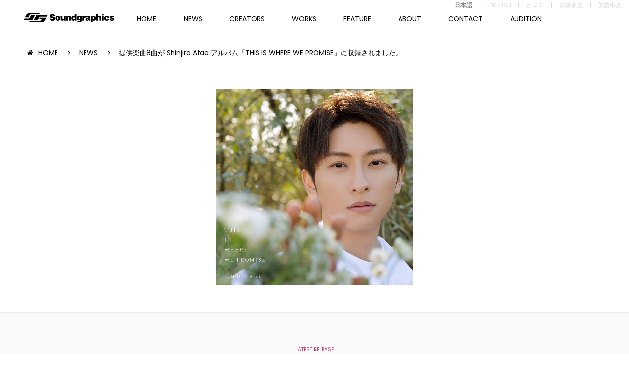

--- FILE ---
content_type: text/html; charset=UTF-8
request_url: https://soundgraphics.net/news/20210811-2/
body_size: 9180
content:
<!DOCTYPE html>
<html lang="ja">
    <head>
        <meta charset="UTF-8">
        <meta name="viewport" content="width=device-width,initial-scale=1.0,minimum-scale=1.0,maximum-scale=1.0,user-scalable=no">
        <meta name="format-detection" content="telephone=no">
        <meta http-equiv="Content-Style-Type" content="text/css">
        <meta http-equiv="Content-Script-Type" content="text/javascript">
        
        
		<!-- All in One SEO 4.9.1 - aioseo.com -->
		<title>提供楽曲8曲が Shinjiro Atae アルバム「THIS IS WHERE WE PROMISE」に収録されました。 | Soundgraphics</title>
	<meta name="description" content="Shinjiro Atae – THIS IS WHERE WE PROMISE ALBUM 2021.8.1" />
	<meta name="robots" content="max-image-preview:large" />
	<meta name="author" content="sg_admin"/>
	<meta name="keywords" content="news,latest release" />
	<link rel="canonical" href="https://soundgraphics.net/news/20210811-2/" />
	<meta name="generator" content="All in One SEO (AIOSEO) 4.9.1" />

		<!-- Global site tag (gtag.js) - Google Analytics -->
<script async src="https://www.googletagmanager.com/gtag/js?id=UA-8652730-1"></script>
<script>
 window.dataLayer = window.dataLayer || [];
 function gtag(){dataLayer.push(arguments);}
 gtag('js', new Date());

 gtag('config', 'UA-8652730-1');
</script>
		<meta property="og:locale" content="ja_JP" />
		<meta property="og:site_name" content="サウンドグラフィックス － Soundgraphics" />
		<meta property="og:type" content="article" />
		<meta property="og:title" content="提供楽曲8曲が Shinjiro Atae アルバム「THIS IS WHERE WE PROMISE」に収録されました。 | Soundgraphics" />
		<meta property="og:description" content="Shinjiro Atae – THIS IS WHERE WE PROMISE ALBUM 2021.8.1" />
		<meta property="og:url" content="https://soundgraphics.net/news/20210811-2/" />
		<meta property="og:image" content="https://soundgraphics.net/wp/wp-content/uploads/2021/08/This-Is-Where-We-Promise.jpg" />
		<meta property="og:image:secure_url" content="https://soundgraphics.net/wp/wp-content/uploads/2021/08/This-Is-Where-We-Promise.jpg" />
		<meta property="og:image:width" content="1500" />
		<meta property="og:image:height" content="1500" />
		<meta property="article:published_time" content="2021-08-10T15:00:30+00:00" />
		<meta property="article:modified_time" content="2021-10-22T08:34:51+00:00" />
		<meta name="twitter:card" content="summary" />
		<meta name="twitter:title" content="提供楽曲8曲が Shinjiro Atae アルバム「THIS IS WHERE WE PROMISE」に収録されました。 | Soundgraphics" />
		<meta name="twitter:description" content="Shinjiro Atae – THIS IS WHERE WE PROMISE ALBUM 2021.8.1" />
		<meta name="twitter:image" content="https://soundgraphics.net/wp/wp-content/uploads/2021/08/This-Is-Where-We-Promise.jpg" />
		<script type="application/ld+json" class="aioseo-schema">
			{"@context":"https:\/\/schema.org","@graph":[{"@type":"Article","@id":"https:\/\/soundgraphics.net\/news\/20210811-2\/#article","name":"\u63d0\u4f9b\u697d\u66f28\u66f2\u304c Shinjiro Atae \u30a2\u30eb\u30d0\u30e0\u300cTHIS IS WHERE WE PROMISE\u300d\u306b\u53ce\u9332\u3055\u308c\u307e\u3057\u305f\u3002 | Soundgraphics","headline":"\u63d0\u4f9b\u697d\u66f28\u66f2\u304c Shinjiro Atae \u30a2\u30eb\u30d0\u30e0\u300cTHIS IS WHERE WE PROMISE\u300d\u306b\u53ce\u9332\u3055\u308c\u307e\u3057\u305f\u3002","author":{"@id":"https:\/\/soundgraphics.net\/author\/sg_admin\/#author"},"publisher":{"@id":"https:\/\/soundgraphics.net\/#organization"},"image":{"@type":"ImageObject","url":"https:\/\/soundgraphics.net\/wp\/wp-content\/uploads\/2021\/08\/This-Is-Where-We-Promise.jpg","width":1500,"height":1500},"datePublished":"2021-08-11T00:00:30+09:00","dateModified":"2021-10-22T17:34:51+09:00","inLanguage":"ja","mainEntityOfPage":{"@id":"https:\/\/soundgraphics.net\/news\/20210811-2\/#webpage"},"isPartOf":{"@id":"https:\/\/soundgraphics.net\/news\/20210811-2\/#webpage"},"articleSection":"NEWS, LATEST RELEASE, \u65e5\u672c\u8a9e [ja]"},{"@type":"BreadcrumbList","@id":"https:\/\/soundgraphics.net\/news\/20210811-2\/#breadcrumblist","itemListElement":[{"@type":"ListItem","@id":"https:\/\/soundgraphics.net#listItem","position":1,"name":"\u30db\u30fc\u30e0","item":"https:\/\/soundgraphics.net","nextItem":{"@type":"ListItem","@id":"https:\/\/soundgraphics.net\/category\/news\/#listItem","name":"NEWS"}},{"@type":"ListItem","@id":"https:\/\/soundgraphics.net\/category\/news\/#listItem","position":2,"name":"NEWS","item":"https:\/\/soundgraphics.net\/category\/news\/","nextItem":{"@type":"ListItem","@id":"https:\/\/soundgraphics.net\/category\/news\/latest_release\/#listItem","name":"LATEST RELEASE"},"previousItem":{"@type":"ListItem","@id":"https:\/\/soundgraphics.net#listItem","name":"\u30db\u30fc\u30e0"}},{"@type":"ListItem","@id":"https:\/\/soundgraphics.net\/category\/news\/latest_release\/#listItem","position":3,"name":"LATEST RELEASE","item":"https:\/\/soundgraphics.net\/category\/news\/latest_release\/","nextItem":{"@type":"ListItem","@id":"https:\/\/soundgraphics.net\/news\/20210811-2\/#listItem","name":"\u63d0\u4f9b\u697d\u66f28\u66f2\u304c Shinjiro Atae \u30a2\u30eb\u30d0\u30e0\u300cTHIS IS WHERE WE PROMISE\u300d\u306b\u53ce\u9332\u3055\u308c\u307e\u3057\u305f\u3002"},"previousItem":{"@type":"ListItem","@id":"https:\/\/soundgraphics.net\/category\/news\/#listItem","name":"NEWS"}},{"@type":"ListItem","@id":"https:\/\/soundgraphics.net\/news\/20210811-2\/#listItem","position":4,"name":"\u63d0\u4f9b\u697d\u66f28\u66f2\u304c Shinjiro Atae \u30a2\u30eb\u30d0\u30e0\u300cTHIS IS WHERE WE PROMISE\u300d\u306b\u53ce\u9332\u3055\u308c\u307e\u3057\u305f\u3002","previousItem":{"@type":"ListItem","@id":"https:\/\/soundgraphics.net\/category\/news\/latest_release\/#listItem","name":"LATEST RELEASE"}}]},{"@type":"Organization","@id":"https:\/\/soundgraphics.net\/#organization","name":"Soundgraphics","url":"https:\/\/soundgraphics.net\/"},{"@type":"Person","@id":"https:\/\/soundgraphics.net\/author\/sg_admin\/#author","url":"https:\/\/soundgraphics.net\/author\/sg_admin\/","name":"sg_admin","image":{"@type":"ImageObject","@id":"https:\/\/soundgraphics.net\/news\/20210811-2\/#authorImage","url":"https:\/\/secure.gravatar.com\/avatar\/24b28e73450da9b24024c2266ad1675fcf5c031bb7068518b063e0e5e3051259?s=96&d=mm&r=g","width":96,"height":96,"caption":"sg_admin"}},{"@type":"WebPage","@id":"https:\/\/soundgraphics.net\/news\/20210811-2\/#webpage","url":"https:\/\/soundgraphics.net\/news\/20210811-2\/","name":"\u63d0\u4f9b\u697d\u66f28\u66f2\u304c Shinjiro Atae \u30a2\u30eb\u30d0\u30e0\u300cTHIS IS WHERE WE PROMISE\u300d\u306b\u53ce\u9332\u3055\u308c\u307e\u3057\u305f\u3002 | Soundgraphics","description":"Shinjiro Atae \u2013 THIS IS WHERE WE PROMISE ALBUM 2021.8.1","inLanguage":"ja","isPartOf":{"@id":"https:\/\/soundgraphics.net\/#website"},"breadcrumb":{"@id":"https:\/\/soundgraphics.net\/news\/20210811-2\/#breadcrumblist"},"author":{"@id":"https:\/\/soundgraphics.net\/author\/sg_admin\/#author"},"creator":{"@id":"https:\/\/soundgraphics.net\/author\/sg_admin\/#author"},"image":{"@type":"ImageObject","url":"https:\/\/soundgraphics.net\/wp\/wp-content\/uploads\/2021\/08\/This-Is-Where-We-Promise.jpg","@id":"https:\/\/soundgraphics.net\/news\/20210811-2\/#mainImage","width":1500,"height":1500},"primaryImageOfPage":{"@id":"https:\/\/soundgraphics.net\/news\/20210811-2\/#mainImage"},"datePublished":"2021-08-11T00:00:30+09:00","dateModified":"2021-10-22T17:34:51+09:00"},{"@type":"WebSite","@id":"https:\/\/soundgraphics.net\/#website","url":"https:\/\/soundgraphics.net\/","name":"Soundgraphics","inLanguage":"ja","publisher":{"@id":"https:\/\/soundgraphics.net\/#organization"}}]}
		</script>
		<!-- All in One SEO -->

<link rel="alternate" type="application/rss+xml" title="Soundgraphics &raquo; 提供楽曲8曲が Shinjiro Atae アルバム「THIS IS WHERE WE PROMISE」に収録されました。 のコメントのフィード" href="https://soundgraphics.net/news/20210811-2/feed/" />
<link rel='stylesheet' id='wp-block-library-css' href='https://soundgraphics.net/wp/wp-includes/css/dist/block-library/style.min.css?ver=6.8.3' type='text/css' media='all' />
<style id='classic-theme-styles-inline-css' type='text/css'>
/*! This file is auto-generated */
.wp-block-button__link{color:#fff;background-color:#32373c;border-radius:9999px;box-shadow:none;text-decoration:none;padding:calc(.667em + 2px) calc(1.333em + 2px);font-size:1.125em}.wp-block-file__button{background:#32373c;color:#fff;text-decoration:none}
</style>
<link rel='stylesheet' id='aioseo/css/src/vue/standalone/blocks/table-of-contents/global.scss-css' href='https://soundgraphics.net/wp/wp-content/plugins/all-in-one-seo-pack/dist/Lite/assets/css/table-of-contents/global.e90f6d47.css?ver=4.9.1' type='text/css' media='all' />
<style id='global-styles-inline-css' type='text/css'>
:root{--wp--preset--aspect-ratio--square: 1;--wp--preset--aspect-ratio--4-3: 4/3;--wp--preset--aspect-ratio--3-4: 3/4;--wp--preset--aspect-ratio--3-2: 3/2;--wp--preset--aspect-ratio--2-3: 2/3;--wp--preset--aspect-ratio--16-9: 16/9;--wp--preset--aspect-ratio--9-16: 9/16;--wp--preset--color--black: #000000;--wp--preset--color--cyan-bluish-gray: #abb8c3;--wp--preset--color--white: #ffffff;--wp--preset--color--pale-pink: #f78da7;--wp--preset--color--vivid-red: #cf2e2e;--wp--preset--color--luminous-vivid-orange: #ff6900;--wp--preset--color--luminous-vivid-amber: #fcb900;--wp--preset--color--light-green-cyan: #7bdcb5;--wp--preset--color--vivid-green-cyan: #00d084;--wp--preset--color--pale-cyan-blue: #8ed1fc;--wp--preset--color--vivid-cyan-blue: #0693e3;--wp--preset--color--vivid-purple: #9b51e0;--wp--preset--gradient--vivid-cyan-blue-to-vivid-purple: linear-gradient(135deg,rgba(6,147,227,1) 0%,rgb(155,81,224) 100%);--wp--preset--gradient--light-green-cyan-to-vivid-green-cyan: linear-gradient(135deg,rgb(122,220,180) 0%,rgb(0,208,130) 100%);--wp--preset--gradient--luminous-vivid-amber-to-luminous-vivid-orange: linear-gradient(135deg,rgba(252,185,0,1) 0%,rgba(255,105,0,1) 100%);--wp--preset--gradient--luminous-vivid-orange-to-vivid-red: linear-gradient(135deg,rgba(255,105,0,1) 0%,rgb(207,46,46) 100%);--wp--preset--gradient--very-light-gray-to-cyan-bluish-gray: linear-gradient(135deg,rgb(238,238,238) 0%,rgb(169,184,195) 100%);--wp--preset--gradient--cool-to-warm-spectrum: linear-gradient(135deg,rgb(74,234,220) 0%,rgb(151,120,209) 20%,rgb(207,42,186) 40%,rgb(238,44,130) 60%,rgb(251,105,98) 80%,rgb(254,248,76) 100%);--wp--preset--gradient--blush-light-purple: linear-gradient(135deg,rgb(255,206,236) 0%,rgb(152,150,240) 100%);--wp--preset--gradient--blush-bordeaux: linear-gradient(135deg,rgb(254,205,165) 0%,rgb(254,45,45) 50%,rgb(107,0,62) 100%);--wp--preset--gradient--luminous-dusk: linear-gradient(135deg,rgb(255,203,112) 0%,rgb(199,81,192) 50%,rgb(65,88,208) 100%);--wp--preset--gradient--pale-ocean: linear-gradient(135deg,rgb(255,245,203) 0%,rgb(182,227,212) 50%,rgb(51,167,181) 100%);--wp--preset--gradient--electric-grass: linear-gradient(135deg,rgb(202,248,128) 0%,rgb(113,206,126) 100%);--wp--preset--gradient--midnight: linear-gradient(135deg,rgb(2,3,129) 0%,rgb(40,116,252) 100%);--wp--preset--font-size--small: 13px;--wp--preset--font-size--medium: 20px;--wp--preset--font-size--large: 36px;--wp--preset--font-size--x-large: 42px;--wp--preset--spacing--20: 0.44rem;--wp--preset--spacing--30: 0.67rem;--wp--preset--spacing--40: 1rem;--wp--preset--spacing--50: 1.5rem;--wp--preset--spacing--60: 2.25rem;--wp--preset--spacing--70: 3.38rem;--wp--preset--spacing--80: 5.06rem;--wp--preset--shadow--natural: 6px 6px 9px rgba(0, 0, 0, 0.2);--wp--preset--shadow--deep: 12px 12px 50px rgba(0, 0, 0, 0.4);--wp--preset--shadow--sharp: 6px 6px 0px rgba(0, 0, 0, 0.2);--wp--preset--shadow--outlined: 6px 6px 0px -3px rgba(255, 255, 255, 1), 6px 6px rgba(0, 0, 0, 1);--wp--preset--shadow--crisp: 6px 6px 0px rgba(0, 0, 0, 1);}:where(.is-layout-flex){gap: 0.5em;}:where(.is-layout-grid){gap: 0.5em;}body .is-layout-flex{display: flex;}.is-layout-flex{flex-wrap: wrap;align-items: center;}.is-layout-flex > :is(*, div){margin: 0;}body .is-layout-grid{display: grid;}.is-layout-grid > :is(*, div){margin: 0;}:where(.wp-block-columns.is-layout-flex){gap: 2em;}:where(.wp-block-columns.is-layout-grid){gap: 2em;}:where(.wp-block-post-template.is-layout-flex){gap: 1.25em;}:where(.wp-block-post-template.is-layout-grid){gap: 1.25em;}.has-black-color{color: var(--wp--preset--color--black) !important;}.has-cyan-bluish-gray-color{color: var(--wp--preset--color--cyan-bluish-gray) !important;}.has-white-color{color: var(--wp--preset--color--white) !important;}.has-pale-pink-color{color: var(--wp--preset--color--pale-pink) !important;}.has-vivid-red-color{color: var(--wp--preset--color--vivid-red) !important;}.has-luminous-vivid-orange-color{color: var(--wp--preset--color--luminous-vivid-orange) !important;}.has-luminous-vivid-amber-color{color: var(--wp--preset--color--luminous-vivid-amber) !important;}.has-light-green-cyan-color{color: var(--wp--preset--color--light-green-cyan) !important;}.has-vivid-green-cyan-color{color: var(--wp--preset--color--vivid-green-cyan) !important;}.has-pale-cyan-blue-color{color: var(--wp--preset--color--pale-cyan-blue) !important;}.has-vivid-cyan-blue-color{color: var(--wp--preset--color--vivid-cyan-blue) !important;}.has-vivid-purple-color{color: var(--wp--preset--color--vivid-purple) !important;}.has-black-background-color{background-color: var(--wp--preset--color--black) !important;}.has-cyan-bluish-gray-background-color{background-color: var(--wp--preset--color--cyan-bluish-gray) !important;}.has-white-background-color{background-color: var(--wp--preset--color--white) !important;}.has-pale-pink-background-color{background-color: var(--wp--preset--color--pale-pink) !important;}.has-vivid-red-background-color{background-color: var(--wp--preset--color--vivid-red) !important;}.has-luminous-vivid-orange-background-color{background-color: var(--wp--preset--color--luminous-vivid-orange) !important;}.has-luminous-vivid-amber-background-color{background-color: var(--wp--preset--color--luminous-vivid-amber) !important;}.has-light-green-cyan-background-color{background-color: var(--wp--preset--color--light-green-cyan) !important;}.has-vivid-green-cyan-background-color{background-color: var(--wp--preset--color--vivid-green-cyan) !important;}.has-pale-cyan-blue-background-color{background-color: var(--wp--preset--color--pale-cyan-blue) !important;}.has-vivid-cyan-blue-background-color{background-color: var(--wp--preset--color--vivid-cyan-blue) !important;}.has-vivid-purple-background-color{background-color: var(--wp--preset--color--vivid-purple) !important;}.has-black-border-color{border-color: var(--wp--preset--color--black) !important;}.has-cyan-bluish-gray-border-color{border-color: var(--wp--preset--color--cyan-bluish-gray) !important;}.has-white-border-color{border-color: var(--wp--preset--color--white) !important;}.has-pale-pink-border-color{border-color: var(--wp--preset--color--pale-pink) !important;}.has-vivid-red-border-color{border-color: var(--wp--preset--color--vivid-red) !important;}.has-luminous-vivid-orange-border-color{border-color: var(--wp--preset--color--luminous-vivid-orange) !important;}.has-luminous-vivid-amber-border-color{border-color: var(--wp--preset--color--luminous-vivid-amber) !important;}.has-light-green-cyan-border-color{border-color: var(--wp--preset--color--light-green-cyan) !important;}.has-vivid-green-cyan-border-color{border-color: var(--wp--preset--color--vivid-green-cyan) !important;}.has-pale-cyan-blue-border-color{border-color: var(--wp--preset--color--pale-cyan-blue) !important;}.has-vivid-cyan-blue-border-color{border-color: var(--wp--preset--color--vivid-cyan-blue) !important;}.has-vivid-purple-border-color{border-color: var(--wp--preset--color--vivid-purple) !important;}.has-vivid-cyan-blue-to-vivid-purple-gradient-background{background: var(--wp--preset--gradient--vivid-cyan-blue-to-vivid-purple) !important;}.has-light-green-cyan-to-vivid-green-cyan-gradient-background{background: var(--wp--preset--gradient--light-green-cyan-to-vivid-green-cyan) !important;}.has-luminous-vivid-amber-to-luminous-vivid-orange-gradient-background{background: var(--wp--preset--gradient--luminous-vivid-amber-to-luminous-vivid-orange) !important;}.has-luminous-vivid-orange-to-vivid-red-gradient-background{background: var(--wp--preset--gradient--luminous-vivid-orange-to-vivid-red) !important;}.has-very-light-gray-to-cyan-bluish-gray-gradient-background{background: var(--wp--preset--gradient--very-light-gray-to-cyan-bluish-gray) !important;}.has-cool-to-warm-spectrum-gradient-background{background: var(--wp--preset--gradient--cool-to-warm-spectrum) !important;}.has-blush-light-purple-gradient-background{background: var(--wp--preset--gradient--blush-light-purple) !important;}.has-blush-bordeaux-gradient-background{background: var(--wp--preset--gradient--blush-bordeaux) !important;}.has-luminous-dusk-gradient-background{background: var(--wp--preset--gradient--luminous-dusk) !important;}.has-pale-ocean-gradient-background{background: var(--wp--preset--gradient--pale-ocean) !important;}.has-electric-grass-gradient-background{background: var(--wp--preset--gradient--electric-grass) !important;}.has-midnight-gradient-background{background: var(--wp--preset--gradient--midnight) !important;}.has-small-font-size{font-size: var(--wp--preset--font-size--small) !important;}.has-medium-font-size{font-size: var(--wp--preset--font-size--medium) !important;}.has-large-font-size{font-size: var(--wp--preset--font-size--large) !important;}.has-x-large-font-size{font-size: var(--wp--preset--font-size--x-large) !important;}
:where(.wp-block-post-template.is-layout-flex){gap: 1.25em;}:where(.wp-block-post-template.is-layout-grid){gap: 1.25em;}
:where(.wp-block-columns.is-layout-flex){gap: 2em;}:where(.wp-block-columns.is-layout-grid){gap: 2em;}
:root :where(.wp-block-pullquote){font-size: 1.5em;line-height: 1.6;}
</style>
<link rel='stylesheet' id='bogo-css' href='https://soundgraphics.net/wp/wp-content/plugins/bogo/includes/css/style.css?ver=3.9.0.1' type='text/css' media='all' />
<link rel='stylesheet' id='fancybox-css' href='https://soundgraphics.net/wp/wp-content/plugins/easy-fancybox/fancybox/1.5.4/jquery.fancybox.min.css?ver=6.8.3' type='text/css' media='screen' />
<script type="text/javascript" src="https://soundgraphics.net/wp/wp-includes/js/jquery/jquery.min.js?ver=3.7.1" id="jquery-core-js"></script>
<script type="text/javascript" src="https://soundgraphics.net/wp/wp-includes/js/jquery/jquery-migrate.min.js?ver=3.4.1" id="jquery-migrate-js"></script>
<link rel="https://api.w.org/" href="https://soundgraphics.net/wp-json/" /><link rel="alternate" title="JSON" type="application/json" href="https://soundgraphics.net/wp-json/wp/v2/posts/15341" /><link rel="alternate" title="oEmbed (JSON)" type="application/json+oembed" href="https://soundgraphics.net/wp-json/oembed/1.0/embed?url=https%3A%2F%2Fsoundgraphics.net%2Fnews%2F20210811-2%2F" />
<link rel="alternate" title="oEmbed (XML)" type="text/xml+oembed" href="https://soundgraphics.net/wp-json/oembed/1.0/embed?url=https%3A%2F%2Fsoundgraphics.net%2Fnews%2F20210811-2%2F&#038;format=xml" />
        <link href="https://maxcdn.bootstrapcdn.com/font-awesome/4.7.0/css/font-awesome.min.css" rel="stylesheet" integrity="sha384-wvfXpqpZZVQGK6TAh5PVlGOfQNHSoD2xbE+QkPxCAFlNEevoEH3Sl0sibVcOQVnN" crossorigin="anonymous">
        <link href="https://fonts.googleapis.com/css?family=Poppins:300,400,600,700,800" rel="stylesheet">
        <link rel="stylesheet" type="text/css" href="//cdn.jsdelivr.net/jquery.slick/1.6.0/slick.css"/>
        <link rel="stylesheet" href="https://soundgraphics.net/wp/wp-content/themes/sg/assets/css/style.css?0002">
        <link rel="shortcut icon" href="https://soundgraphics.net/wp/wp-content/themes/sg/assets/images/common/favicon.ico">

    </head>
    <!--NEW-->

    <body class="wp-singular post-template-default single single-post postid-15341 single-format-standard wp-theme-sg is-footer_nav ja">

        <!------------------------- p-motion --------------------------->
<!--
        <div class="p-motion">
            <div class="p-motion__body">
                <p></p>
            </div>
        </div>
-->
        <!------------------------- /p-motion --------------------------->

        <!-- .l-wrapper -->
        <div class="l-wrapper" style="display:none;">

            <!------------------------- HEADER --------------------------->
            <header class="l-header js-trigger-language-clear">
                <h1 class="l-header-logo"><a href="https://soundgraphics.net"><img src="https://soundgraphics.net/wp/wp-content/themes/sg/assets/images/common/logo.svg" class="l-header-logo"></a></h1>
                <!------------------------- GNAV --------------------------->
                <nav class="l-gnav">
                    <div class="l-gnav__inner">
                        <ul class="l-gnav__body">
                            <li class="l-gnav__item l-gnav__item--home "><a href="https://soundgraphics.net">HOME</a></li>
                            <li class="l-gnav__item l-gnav__item--news  is-current"><a href="https://soundgraphics.net/news/">NEWS</a></li>
                            <li class="l-gnav__item l-gnav__item--creators ">
                            <a href="https://soundgraphics.net/creators/">CREATORS</a>
                            <ul class="l-gnav__sub">
                                <li class="l-gnav__sub-item"><a href="https://soundgraphics.net/cat_creators/overseas/">OVERSEAS</a></li>
                                <li class="l-gnav__sub-item"><a href="https://soundgraphics.net/cat_creators/domestics/">DOMESTICS</a></li>
                            </ul>
                        </li>
                            <li class="l-gnav__item l-gnav__item--works "><a href="https://soundgraphics.net/works/">WORKS</a></li>
                            <li class="l-gnav__item l-gnav__item--feature "><a href="https://soundgraphics.net/feature/">FEATURE</a></li>
                            <li class="l-gnav__item l-gnav__item--about "><a href="https://soundgraphics.net/about/">ABOUT</a></li>
                            <li class="l-gnav__item l-gnav__item--contact "><a href="https://soundgraphics.net/contact/">CONTACT</a></li>
                            <li class="l-gnav__item l-gnav__item--audition "><a href="https://soundgraphics.net/audition/">AUDITION</a></li>
                        </ul>
                        <div class="l-haeder-language">
                            <!-- <div class="l-haeder-language__heading js-trigger-language">
                                LANGUAGE
                            </div> -->
                            <div class="l-haeder-language__list">
                                <ul class="bogo-language-switcher list-view"><li class="en-US en first"><span class="bogo-language-name">ENGLISH</span></li>
<li class="ja current"><span class="bogo-language-name"><a rel="alternate" hreflang="ja" href="https://soundgraphics.net/news/20210811-2/" title="日本語" class="current" aria-current="page">日本語</a></span></li>
<li class="ko-KR ko"><span class="bogo-language-name">한국어</span></li>
<li class="zh-CN"><span class="bogo-language-name">简体中文</span></li>
<li class="zh-TW last"><span class="bogo-language-name">繁體中文</span></li>
</ul>                            </div>
                        </div>
                        <ul class="l-gnav__sns">
                            <li class="l-gnav__sns-item l-gnav__sns-item-facebook"><a href="https://www.facebook.com/soundgraphicsjpn/" target="_blank">FACEBOOK</a></li>
                        </ul>
                    </div>
                </nav>
                <!------------------------- /GNAV --------------------------->
                <div class="l-gnav__trigger-sp"></div>
            </header>
                                                <!------------------------- /HEADER --------------------------->

<!------------------------- MAIN --------------------------->
<main class="l-main">
    
    <!-- #content -->
    <section id="content" class="c-content">

        <section class="c-section">
            <div class="c-section__ineer">

                <ul class="c-breadcrumb-list">
                    <li class="c-breadcrumb-list__item"><a href="https://soundgraphics.net">HOME</a></li>
                    <li class="c-breadcrumb-list__item"><a href="https://soundgraphics.net/news/">NEWS</a></li>
                    <li class="c-breadcrumb-list__item">提供楽曲8曲が Shinjiro Atae アルバム「THIS IS WHERE WE PROMISE」に収録されました。</li>
                </ul>

                                <div class="p-detail__img p-side-in-3">
                    <img src="https://soundgraphics.net/wp/wp-content/uploads/2021/08/This-Is-Where-We-Promise.jpg" class="attachment-vertical_small size-vertical_small wp-post-image" alt="" decoding="async" fetchpriority="high" srcset="https://soundgraphics.net/wp/wp-content/uploads/2021/08/This-Is-Where-We-Promise.jpg 1500w, https://soundgraphics.net/wp/wp-content/uploads/2021/08/This-Is-Where-We-Promise-600x600.jpg 600w, https://soundgraphics.net/wp/wp-content/uploads/2021/08/This-Is-Where-We-Promise-1200x1200.jpg 1200w, https://soundgraphics.net/wp/wp-content/uploads/2021/08/This-Is-Where-We-Promise-300x300.jpg 300w, https://soundgraphics.net/wp/wp-content/uploads/2021/08/This-Is-Where-We-Promise-768x768.jpg 768w, https://soundgraphics.net/wp/wp-content/uploads/2021/08/This-Is-Where-We-Promise-500x500.jpg 500w, https://soundgraphics.net/wp/wp-content/uploads/2021/08/This-Is-Where-We-Promise-800x800.jpg 800w" sizes="(max-width: 1500px) 100vw, 1500px" />                </div>
                
            </div>
        </section>

        <section class="c-section c-section--gray c-section-border p-detail__body  p-side-in-2">
            <div class="c-section__ineer-03">
                <div class="p-detail__body-header">
                    <p class="p-detail__body-header-cat p-pink">
                        LATEST RELEASE                    </p>
                    <h2 class="p-detail__body-header-title">提供楽曲8曲が Shinjiro Atae アルバム「THIS IS WHERE WE PROMISE」に収録されました。</h2>
                </div>
                <div class="p-detail__body-text">
                    <p><strong>Shinjiro Atae – THIS IS WHERE WE PROMISE</strong><br />
ALBUM<br />
2021.8.11 Release</p>
<p>弊社提供楽曲「How We Do It」「Say My Name」「JUMP」「HONEY」「Your Eyes」「NEVER MIND」「California Dreaming」「This Is Where We Promise」が収録されました。</p>
					
											
					 					<p class="p-detail__button-box">
						<a href="https://soundgraphics.net/works/shinjiro-atae-this-is-where-we-promise/" class="c-button c-button-black c-button-view-more">DETAIL</a>
					</p>
					 					
					                </div>
            </div>
        </section>
        
                <section class="c-section c-section-border c-section--gray">
            <div class="c-section__ineer">
                <div class="c-section__header p-side-in">
                    <h2 class="c-section__header-title c-section__header-title-small">RELATED POSTS</h2>
                </div>
                <div class="p-news-index-body p-side-in">
                    <div class="l-row l-gutter-20">
                                                <div class="l-col-xs-6 l-col-sm-2">
                            <div class="p-news-box"><a href="https://soundgraphics.net/news/20260105-1-1-1-1-2-2-2-2-2-2-2-2-2-2-2-2/">

                                <div class="c-overlay-wrapper">
                                    <figure>
                                        <img src="https://soundgraphics.net/wp/wp-content/uploads/2025/12/MISS-MERCY_BBB.jpeg" class="attachment-vertical_small size-vertical_small wp-post-image" alt="" decoding="async" loading="lazy" srcset="https://soundgraphics.net/wp/wp-content/uploads/2025/12/MISS-MERCY_BBB.jpeg 2560w, https://soundgraphics.net/wp/wp-content/uploads/2025/12/MISS-MERCY_BBB-600x600.jpeg 600w, https://soundgraphics.net/wp/wp-content/uploads/2025/12/MISS-MERCY_BBB-1200x1200.jpeg 1200w, https://soundgraphics.net/wp/wp-content/uploads/2025/12/MISS-MERCY_BBB-300x300.jpeg 300w, https://soundgraphics.net/wp/wp-content/uploads/2025/12/MISS-MERCY_BBB-768x768.jpeg 768w, https://soundgraphics.net/wp/wp-content/uploads/2025/12/MISS-MERCY_BBB-1536x1536.jpeg 1536w, https://soundgraphics.net/wp/wp-content/uploads/2025/12/MISS-MERCY_BBB-2048x2048.jpeg 2048w, https://soundgraphics.net/wp/wp-content/uploads/2025/12/MISS-MERCY_BBB-500x500.jpeg 500w, https://soundgraphics.net/wp/wp-content/uploads/2025/12/MISS-MERCY_BBB-800x800.jpeg 800w, https://soundgraphics.net/wp/wp-content/uploads/2025/12/MISS-MERCY_BBB-120x120.jpeg 120w" sizes="auto, (max-width: 2560px) 100vw, 2560px" />                                    </figure>
                                    <div class="c-overlay">
                                        <div class="c-overlay__inner">
                                            <p class="c-overlay__detail">VIEW MORE</p>
                                        </div>
                                    </div>
                                </div>

                                <div class="p-news-box__detail">
                                    <p class="p-news-box__cat p-pink">
                                        LATEST RELEASE                                    </p>
                                    <p class="p-news-box__title">提供楽曲が MISS MERCY デジタルシングル「BBB」としてリリースされました。</p>
                                    <time class="p-news-box__date">2026.1.5</time>
                                </div></a>
                            </div>
                        </div>
                                                <div class="l-col-xs-6 l-col-sm-2">
                            <div class="p-news-box"><a href="https://soundgraphics.net/news/2026105-1-1-1-1-2-2-2-2-2-2-2-2-2-2-2-2-2/">

                                <div class="c-overlay-wrapper">
                                    <figure>
                                        <img src="https://soundgraphics.net/wp/wp-content/uploads/2026/01/SUPER-DRAGON_Break-Off.jpg" class="attachment-vertical_small size-vertical_small wp-post-image" alt="" decoding="async" loading="lazy" srcset="https://soundgraphics.net/wp/wp-content/uploads/2026/01/SUPER-DRAGON_Break-Off.jpg 2560w, https://soundgraphics.net/wp/wp-content/uploads/2026/01/SUPER-DRAGON_Break-Off-600x600.jpg 600w, https://soundgraphics.net/wp/wp-content/uploads/2026/01/SUPER-DRAGON_Break-Off-1200x1200.jpg 1200w, https://soundgraphics.net/wp/wp-content/uploads/2026/01/SUPER-DRAGON_Break-Off-300x300.jpg 300w, https://soundgraphics.net/wp/wp-content/uploads/2026/01/SUPER-DRAGON_Break-Off-768x768.jpg 768w, https://soundgraphics.net/wp/wp-content/uploads/2026/01/SUPER-DRAGON_Break-Off-1536x1536.jpg 1536w, https://soundgraphics.net/wp/wp-content/uploads/2026/01/SUPER-DRAGON_Break-Off-2048x2048.jpg 2048w, https://soundgraphics.net/wp/wp-content/uploads/2026/01/SUPER-DRAGON_Break-Off-500x500.jpg 500w, https://soundgraphics.net/wp/wp-content/uploads/2026/01/SUPER-DRAGON_Break-Off-800x800.jpg 800w, https://soundgraphics.net/wp/wp-content/uploads/2026/01/SUPER-DRAGON_Break-Off-120x120.jpg 120w" sizes="auto, (max-width: 2560px) 100vw, 2560px" />                                    </figure>
                                    <div class="c-overlay">
                                        <div class="c-overlay__inner">
                                            <p class="c-overlay__detail">VIEW MORE</p>
                                        </div>
                                    </div>
                                </div>

                                <div class="p-news-box__detail">
                                    <p class="p-news-box__cat p-pink">
                                        LATEST RELEASE                                    </p>
                                    <p class="p-news-box__title">提供楽曲が SUPER★DRAGON デジタルシングル「Break off」としてリリースされました。</p>
                                    <time class="p-news-box__date">2026.1.5</time>
                                </div></a>
                            </div>
                        </div>
                                                <div class="l-col-xs-6 l-col-sm-2">
                            <div class="p-news-box"><a href="https://soundgraphics.net/news/2025-1224-01-2-4-2-2-2-2-2/">

                                <div class="c-overlay-wrapper">
                                    <figure>
                                        <img src="https://soundgraphics.net/wp/wp-content/themes/sg/assets/images/common/no.svg" class="c-img-no">                                    </figure>
                                    <div class="c-overlay">
                                        <div class="c-overlay__inner">
                                            <p class="c-overlay__detail">VIEW MORE</p>
                                        </div>
                                    </div>
                                </div>

                                <div class="p-news-box__detail">
                                    <p class="p-news-box__cat p-pink">
                                        LATEST RELEASE                                    </p>
                                    <p class="p-news-box__title">提供楽曲が King &#038; Prince アルバム「STARRING」に収録されました。</p>
                                    <time class="p-news-box__date">2025.12.24</time>
                                </div></a>
                            </div>
                        </div>
                                                <div class="l-col-xs-6 l-col-sm-2">
                            <div class="p-news-box"><a href="https://soundgraphics.net/news/20251217-1-1-1-1-2-2-2-2-2-2-2-2-2-2-2/">

                                <div class="c-overlay-wrapper">
                                    <figure>
                                        <img src="https://soundgraphics.net/wp/wp-content/uploads/2025/12/mai-ozeki-chisaki-motrito_立ち向かえgo-way.jpg" class="attachment-vertical_small size-vertical_small wp-post-image" alt="" decoding="async" loading="lazy" srcset="https://soundgraphics.net/wp/wp-content/uploads/2025/12/mai-ozeki-chisaki-motrito_立ち向かえgo-way.jpg 500w, https://soundgraphics.net/wp/wp-content/uploads/2025/12/mai-ozeki-chisaki-motrito_立ち向かえgo-way-120x120.jpg 120w" sizes="auto, (max-width: 500px) 100vw, 500px" />                                    </figure>
                                    <div class="c-overlay">
                                        <div class="c-overlay__inner">
                                            <p class="c-overlay__detail">VIEW MORE</p>
                                        </div>
                                    </div>
                                </div>

                                <div class="p-news-box__detail">
                                    <p class="p-news-box__cat p-pink">
                                        LATEST RELEASE                                    </p>
                                    <p class="p-news-box__title">提供楽曲が 小関舞×森戸知沙希 シングル「立ち向かえGo way/Super Happy Lucky Special Day」に収録されました。</p>
                                    <time class="p-news-box__date">2025.12.17</time>
                                </div></a>
                            </div>
                        </div>
                                                <div class="l-col-xs-6 l-col-sm-2">
                            <div class="p-news-box"><a href="https://soundgraphics.net/news/20251217-1-1-1-1-2-3-2-2/">

                                <div class="c-overlay-wrapper">
                                    <figure>
                                        <img src="https://soundgraphics.net/wp/wp-content/uploads/2025/12/OCTPTH_スターライトランデブー-scaled.jpeg" class="attachment-vertical_small size-vertical_small wp-post-image" alt="" decoding="async" loading="lazy" srcset="https://soundgraphics.net/wp/wp-content/uploads/2025/12/OCTPTH_スターライトランデブー-scaled.jpeg 2560w, https://soundgraphics.net/wp/wp-content/uploads/2025/12/OCTPTH_スターライトランデブー-600x600.jpeg 600w, https://soundgraphics.net/wp/wp-content/uploads/2025/12/OCTPTH_スターライトランデブー-1200x1200.jpeg 1200w, https://soundgraphics.net/wp/wp-content/uploads/2025/12/OCTPTH_スターライトランデブー-300x300.jpeg 300w, https://soundgraphics.net/wp/wp-content/uploads/2025/12/OCTPTH_スターライトランデブー-768x768.jpeg 768w, https://soundgraphics.net/wp/wp-content/uploads/2025/12/OCTPTH_スターライトランデブー-1536x1536.jpeg 1536w, https://soundgraphics.net/wp/wp-content/uploads/2025/12/OCTPTH_スターライトランデブー-2048x2048.jpeg 2048w, https://soundgraphics.net/wp/wp-content/uploads/2025/12/OCTPTH_スターライトランデブー-500x500.jpeg 500w, https://soundgraphics.net/wp/wp-content/uploads/2025/12/OCTPTH_スターライトランデブー-800x800.jpeg 800w, https://soundgraphics.net/wp/wp-content/uploads/2025/12/OCTPTH_スターライトランデブー-120x120.jpeg 120w" sizes="auto, (max-width: 2560px) 100vw, 2560px" />                                    </figure>
                                    <div class="c-overlay">
                                        <div class="c-overlay__inner">
                                            <p class="c-overlay__detail">VIEW MORE</p>
                                        </div>
                                    </div>
                                </div>

                                <div class="p-news-box__detail">
                                    <p class="p-news-box__cat p-pink">
                                        LATEST RELEASE                                    </p>
                                    <p class="p-news-box__title">提供楽曲が OCTPATH シングル「スターライトランデブー」に収録されました。</p>
                                    <time class="p-news-box__date">2025.12.17</time>
                                </div></a>
                            </div>
                        </div>
                                                <div class="l-col-xs-6 l-col-sm-2">
                            <div class="p-news-box"><a href="https://soundgraphics.net/news/20251212-1-1-1-1-2-2-2-2-2-2-2-2-2-2/">

                                <div class="c-overlay-wrapper">
                                    <figure>
                                        <img src="https://soundgraphics.net/wp/wp-content/uploads/2025/12/PG_Midnight-Fever.jpg" class="attachment-vertical_small size-vertical_small wp-post-image" alt="" decoding="async" loading="lazy" srcset="https://soundgraphics.net/wp/wp-content/uploads/2025/12/PG_Midnight-Fever.jpg 2000w, https://soundgraphics.net/wp/wp-content/uploads/2025/12/PG_Midnight-Fever-600x600.jpg 600w, https://soundgraphics.net/wp/wp-content/uploads/2025/12/PG_Midnight-Fever-1200x1200.jpg 1200w, https://soundgraphics.net/wp/wp-content/uploads/2025/12/PG_Midnight-Fever-300x300.jpg 300w, https://soundgraphics.net/wp/wp-content/uploads/2025/12/PG_Midnight-Fever-768x768.jpg 768w, https://soundgraphics.net/wp/wp-content/uploads/2025/12/PG_Midnight-Fever-1536x1536.jpg 1536w, https://soundgraphics.net/wp/wp-content/uploads/2025/12/PG_Midnight-Fever-500x500.jpg 500w, https://soundgraphics.net/wp/wp-content/uploads/2025/12/PG_Midnight-Fever-800x800.jpg 800w, https://soundgraphics.net/wp/wp-content/uploads/2025/12/PG_Midnight-Fever-120x120.jpg 120w" sizes="auto, (max-width: 2000px) 100vw, 2000px" />                                    </figure>
                                    <div class="c-overlay">
                                        <div class="c-overlay__inner">
                                            <p class="c-overlay__detail">VIEW MORE</p>
                                        </div>
                                    </div>
                                </div>

                                <div class="p-news-box__detail">
                                    <p class="p-news-box__cat p-pink">
                                        LATEST RELEASE                                    </p>
                                    <p class="p-news-box__title">提供楽曲2曲が PG シングル「Midnight Fever」に収録されました。</p>
                                    <time class="p-news-box__date">2025.12.12</time>
                                </div></a>
                            </div>
                        </div>
                                            </div>
                </div>
            </div>
        </section>
                
    </section>
    <!--/ #content -->

</main>
<!------------------------- /MAIN --------------------------->

            <footer class="l-footer">
                <img src="https://soundgraphics.net/wp/wp-content/themes/sg/assets/images/common/logo.svg" class="l-footer__logo">
                <ul class="l-footer__menu">
                    <li class="l-footer__menu-item"><a href="https://soundgraphics.net/news/">NEWS</a></li>
                    <li class="l-footer__menu-item"><a href="https://soundgraphics.net/creators/">CREATORS</a></li>
                    <li class="l-footer__menu-item"><a href="https://soundgraphics.net/works/">WORKS</a></li>
                    <li class="l-footer__menu-item"><a href="https://soundgraphics.net/feature/">FEATURE</a></li>
                    <li class="l-footer__menu-item l-footer__menu-item--about"><a href="https://soundgraphics.net/about/">ABOUT</a></li>
                    <li class="l-footer__menu-item l-footer__menu-item--contact"><a href="https://soundgraphics.net/contact/">CONTACT</a></li>
                    <li class="l-footer__menu-item l-footer__menu-item--audition"><a href="https://soundgraphics.net/audition/">AUDITION</a></li>
                </ul>
<!--
                <ul class="l-footer__menu">
                    <li class="l-footer__menu-item"><a href="#">JAPANESE</a></li>
                    <li class="l-footer__menu-item"><a href="#">ENGLISH</a></li>
                </ul>
-->
                <ul class="l-footer__sns">
                    <li class="l-footer__sns-item l-footer__sns-item-facebook"><a href="https://www.facebook.com/soundgraphicsjpn/" target="_blank">FACEBOOK</a></li>
                </ul>
                <address class="l-footer-copyright">&copy; Soundgraphics Inc. All rights reserved.</address>
            </footer>
            <p class="c-pagetop">
                <a href="#" class="scroll"></a>
            </p>
        </div>
        <!-- /.l-wrapper -->
        <script src="https://ajax.googleapis.com/ajax/libs/jquery/1.11.1/jquery.min.js"></script>
<script src="https://cdnjs.cloudflare.com/ajax/libs/jquery-infinitescroll/2.1.0/jquery.infinitescroll.min.js"></script>
        <script src="https://soundgraphics.net/wp/wp-content/themes/sg/assets/js/slick.min.js"></script>
        <script src="https://soundgraphics.net/wp/wp-content/themes/sg/assets/js/main.js"></script>
<script type="speculationrules">
{"prefetch":[{"source":"document","where":{"and":[{"href_matches":"\/*"},{"not":{"href_matches":["\/wp\/wp-*.php","\/wp\/wp-admin\/*","\/wp\/wp-content\/uploads\/*","\/wp\/wp-content\/*","\/wp\/wp-content\/plugins\/*","\/wp\/wp-content\/themes\/sg\/*","\/*\\?(.+)"]}},{"not":{"selector_matches":"a[rel~=\"nofollow\"]"}},{"not":{"selector_matches":".no-prefetch, .no-prefetch a"}}]},"eagerness":"conservative"}]}
</script>
<script type="module"  src="https://soundgraphics.net/wp/wp-content/plugins/all-in-one-seo-pack/dist/Lite/assets/table-of-contents.95d0dfce.js?ver=4.9.1" id="aioseo/js/src/vue/standalone/blocks/table-of-contents/frontend.js-js"></script>
<script type="text/javascript" src="https://soundgraphics.net/wp/wp-content/plugins/easy-fancybox/vendor/purify.min.js?ver=6.8.3" id="fancybox-purify-js"></script>
<script type="text/javascript" id="jquery-fancybox-js-extra">
/* <![CDATA[ */
var efb_i18n = {"close":"Close","next":"Next","prev":"Previous","startSlideshow":"Start slideshow","toggleSize":"Toggle size"};
/* ]]> */
</script>
<script type="text/javascript" src="https://soundgraphics.net/wp/wp-content/plugins/easy-fancybox/fancybox/1.5.4/jquery.fancybox.min.js?ver=6.8.3" id="jquery-fancybox-js"></script>
<script type="text/javascript" id="jquery-fancybox-js-after">
/* <![CDATA[ */
var fb_timeout, fb_opts={'autoScale':true,'showCloseButton':true,'margin':20,'pixelRatio':'false','centerOnScroll':true,'enableEscapeButton':true,'overlayShow':true,'hideOnOverlayClick':true,'overlayColor':'#000','overlayOpacity':0.8,'minViewportWidth':320,'minVpHeight':320,'disableCoreLightbox':'true','enableBlockControls':'true','fancybox_openBlockControls':'true' };
if(typeof easy_fancybox_handler==='undefined'){
var easy_fancybox_handler=function(){
jQuery([".nolightbox","a.wp-block-file__button","a.pin-it-button","a[href*='pinterest.com\/pin\/create']","a[href*='facebook.com\/share']","a[href*='twitter.com\/share']"].join(',')).addClass('nofancybox');
jQuery('a.fancybox-close').on('click',function(e){e.preventDefault();jQuery.fancybox.close()});
/* IMG */
						var unlinkedImageBlocks=jQuery(".wp-block-image > img:not(.nofancybox,figure.nofancybox>img)");
						unlinkedImageBlocks.wrap(function() {
							var href = jQuery( this ).attr( "src" );
							return "<a href='" + href + "'></a>";
						});
var fb_IMG_select=jQuery('a[href*=".jpg" i]:not(.nofancybox,li.nofancybox>a,figure.nofancybox>a),area[href*=".jpg" i]:not(.nofancybox),a[href*=".jpeg" i]:not(.nofancybox,li.nofancybox>a,figure.nofancybox>a),area[href*=".jpeg" i]:not(.nofancybox),a[href*=".png" i]:not(.nofancybox,li.nofancybox>a,figure.nofancybox>a),area[href*=".png" i]:not(.nofancybox),a[href*=".webp" i]:not(.nofancybox,li.nofancybox>a,figure.nofancybox>a),area[href*=".webp" i]:not(.nofancybox)');
fb_IMG_select.addClass('fancybox image');
var fb_IMG_sections=jQuery('.gallery,.wp-block-gallery,.tiled-gallery,.wp-block-jetpack-tiled-gallery,.ngg-galleryoverview,.ngg-imagebrowser,.nextgen_pro_blog_gallery,.nextgen_pro_film,.nextgen_pro_horizontal_filmstrip,.ngg-pro-masonry-wrapper,.ngg-pro-mosaic-container,.nextgen_pro_sidescroll,.nextgen_pro_slideshow,.nextgen_pro_thumbnail_grid,.tiled-gallery');
fb_IMG_sections.each(function(){jQuery(this).find(fb_IMG_select).attr('rel','gallery-'+fb_IMG_sections.index(this));});
jQuery('a.fancybox,area.fancybox,.fancybox>a').each(function(){jQuery(this).fancybox(jQuery.extend(true,{},fb_opts,{'transition':'elastic','transitionIn':'elastic','easingIn':'easeOutBack','transitionOut':'elastic','easingOut':'easeInBack','opacity':false,'hideOnContentClick':false,'titleShow':true,'titlePosition':'over','titleFromAlt':true,'showNavArrows':true,'enableKeyboardNav':true,'cyclic':false,'mouseWheel':'true'}))});
};};
jQuery(easy_fancybox_handler);jQuery(document).on('post-load',easy_fancybox_handler);
/* ]]> */
</script>
<script type="text/javascript" src="https://soundgraphics.net/wp/wp-content/plugins/easy-fancybox/vendor/jquery.easing.min.js?ver=1.4.1" id="jquery-easing-js"></script>
<script type="text/javascript" src="https://soundgraphics.net/wp/wp-content/plugins/easy-fancybox/vendor/jquery.mousewheel.min.js?ver=3.1.13" id="jquery-mousewheel-js"></script>

    </body>
</html>

--- FILE ---
content_type: image/svg+xml
request_url: https://soundgraphics.net/wp/wp-content/themes/sg/assets/images/common/no.svg
body_size: 607
content:
<svg xmlns="http://www.w3.org/2000/svg" viewBox="0 0 479.52 479.52"><defs><style>.cls-1{fill:#ededed;}.cls-2{fill:#bfbfbf;}</style></defs><title>アセット 3</title><g id="レイヤー_2" data-name="レイヤー 2"><g id="レイヤー_1-2" data-name="レイヤー 1"><rect class="cls-1" width="479.52" height="479.52"/><path class="cls-2" d="M167.67,247.5a8.8,8.8,0,0,1-7,4.12H104.36a8.46,8.46,0,0,0-6.84,4.18L93.33,264c-1.16,2.29,0,4.19,2.57,4.19H200.34a8.77,8.77,0,0,0,6.95-4.13l26.08-47.56c1.25-2.26.14-4.13-2.42-4.13l-39.1-.12a8.8,8.8,0,0,0-7,4.1Z"/><path class="cls-2" d="M290.07,232.94a8.82,8.82,0,0,1,7-4.12h79.62a7.54,7.54,0,0,0,6.46-4.35l3.19-7.86c1-2.4-.35-4.36-2.93-4.36h-126a8.8,8.8,0,0,0-7,4.13l-26.08,47.55c-1.24,2.26-.14,4.12,2.43,4.13l39.09.12a8.79,8.79,0,0,0,7-4.1Z"/><path class="cls-2" d="M291.31,182.33l-120.67.1c-35,0-48.62,26.81-48.62,26.81l-15.9,29,48.47.15s7.67-14.23,14.34-26.3c2.38-4.31,8.34-13.06,23.81-13.06,9.22,0,89.38-.1,89.38-.1a8.82,8.82,0,0,0,7-4.1l4.64-8.36C295,184.18,293.9,182.33,291.31,182.33Z"/><path class="cls-2" d="M300.46,241.42a8.79,8.79,0,0,0-7,4.1l-4.64,8.35c-1.26,2.27-.16,4.11,2.41,4.11h26.84c-1.71,3.15-3.51,6.43-5.24,9.58-2.39,4.3-8.34,13.06-23.82,13.06H217.68a4,4,0,0,0-.59-.07H176.81a8.83,8.83,0,0,0-7,4.12L165.19,293c-1.25,2.25-.17,4.11,2.42,4.11h3.15l0,.05H311.12c35,0,48.64-26.79,48.64-26.79l15.9-29Z"/></g></g></svg>